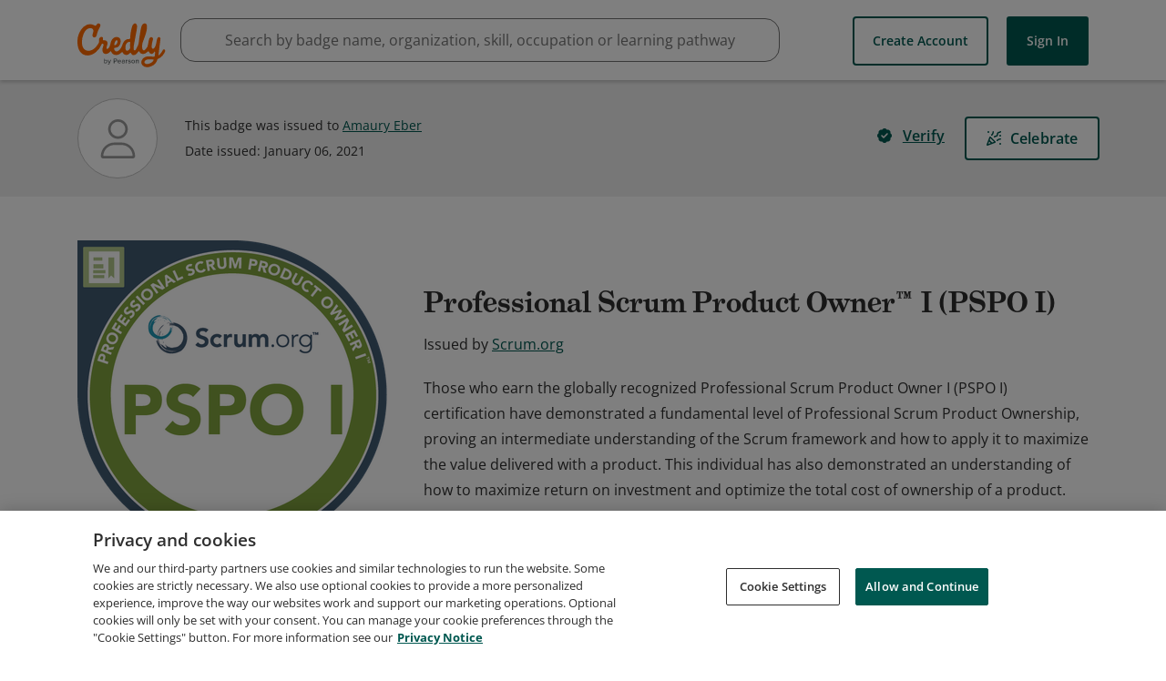

--- FILE ---
content_type: application/javascript
request_url: https://data.pendo.io/data/guide.js/65460ef3-56d0-45a3-7b3b-fe1ec0463054?id=21&jzb=eJx9jsFu6yAURP-FdTDYDgnxqpXaSN00kfLqLboB5CIRsADbjZ7878Gq6u66uxqGM-c_Gk00yYc3hRokzq_vLyfxTxz9-X7hbTseT2iDQEo_uLRU3GDtBg3B5vZnSn1sCJmmqZBBK3svpL-RK6hOR1LCjjF6qDGXXOEtrRnme0ax4gdFqx1UV2CZ7a1qfw2-8TedQEEC1Kx6y2n-ULTgugE6nRvaiY_LU--j-ULzKv8DWBZy2kPQLj2vbznKi8v3cktoSaqsmLGjDtF4l-OqqOm-KEUfvMLGo3l-AO3kZPM&v=2.307.1_prod-io&ct=1768395151600
body_size: 62
content:
pendo.guidesPayload({"guides":[],"normalizedUrl":"http://www.credly.com/badges/1a655093-8c8d-4035-8750-d89d026a2ba5","lastGuideStepSeen":{"isMultiStep":false,"state":""},"guideWidget":{"enabled":false,"hidePoweredBy":false},"guideCssUrl":"","throttling":{"count":1,"enabled":true,"interval":1,"unit":"Day"},"autoOrdering":[],"globalJsUrl":"","segmentFlags":[],"designerEnabled":false,"features":null,"id":"21","preventCodeInjection":false});